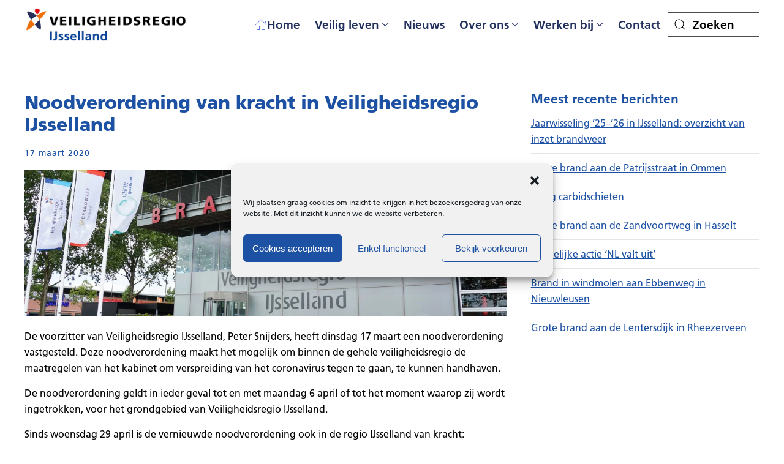

--- FILE ---
content_type: text/html; charset=UTF-8
request_url: https://www.vrijsselland.nl/noodverordening-van-kracht-in-veiligheidsregio-ijsselland/
body_size: 17051
content:
<!DOCTYPE html>
<html lang="nl-NL">
    <head>
        <meta charset="UTF-8">
        <meta name="viewport" content="width=device-width, initial-scale=1">
        <link rel="icon" href="/wp-content/uploads/2023/08/touch-icon.png" sizes="any">
                <link rel="apple-touch-icon" href="/wp-content/uploads/2023/08/touch-icon.png">
                <meta name='robots' content='index, follow, max-image-preview:large, max-snippet:-1, max-video-preview:-1' />
	<style>img:is([sizes="auto" i], [sizes^="auto," i]) { contain-intrinsic-size: 3000px 1500px }</style>
	
<!-- Google Tag Manager for WordPress by gtm4wp.com -->
<script data-cfasync="false" data-pagespeed-no-defer>
	var gtm4wp_datalayer_name = "dataLayer";
	var dataLayer = dataLayer || [];
</script>
<!-- End Google Tag Manager for WordPress by gtm4wp.com -->
	<!-- This site is optimized with the Yoast SEO Premium plugin v25.8 (Yoast SEO v26.7) - https://yoast.com/wordpress/plugins/seo/ -->
	<title>Noodverordening van kracht in Veiligheidsregio IJsselland - Veiligheidsregio IJsselland Homepage</title>
	<meta name="description" content="De voorzitter van Veiligheidsregio IJsselland, Peter Snijders, heeft dinsdag 17 maart een noodverordening vastgesteld." />
	<link rel="canonical" href="https://www.vrijsselland.nl/noodverordening-van-kracht-in-veiligheidsregio-ijsselland/" />
	<meta property="og:locale" content="nl_NL" />
	<meta property="og:type" content="article" />
	<meta property="og:title" content="Noodverordening van kracht in Veiligheidsregio IJsselland" />
	<meta property="og:description" content="De voorzitter van Veiligheidsregio IJsselland, Peter Snijders, heeft dinsdag 17 maart een noodverordening vastgesteld. Deze noodverordening maakt het mogelijk om binnen de gehele veiligheidsregio de maatregelen van het kabinet om verspreiding van het coronavirus tegen te gaan, te kunnen handhaven." />
	<meta property="og:url" content="https://www.vrijsselland.nl/noodverordening-van-kracht-in-veiligheidsregio-ijsselland/" />
	<meta property="og:site_name" content="Veiligheidsregio IJsselland Homepage" />
	<meta property="article:publisher" content="https://www.facebook.com/VRIJsselland/" />
	<meta property="article:published_time" content="2020-03-17T12:56:13+00:00" />
	<meta property="article:modified_time" content="2020-11-19T14:33:28+00:00" />
	<meta property="og:image" content="https://www.vrijsselland.nl/wp-content/uploads/2017/12/Veiligheids-regio-IJsselland.jpg" />
	<meta property="og:image:width" content="1980" />
	<meta property="og:image:height" content="600" />
	<meta property="og:image:type" content="image/jpeg" />
	<meta name="author" content="Laura Burgman" />
	<meta name="twitter:card" content="summary_large_image" />
	<meta name="twitter:description" content="De voorzitter van Veiligheidsregio IJsselland, Peter Snijders, heeft dinsdag 17 maart een noodverordening vastgesteld. Deze noodverordening maakt het" />
	<meta name="twitter:creator" content="@VRIJsselland" />
	<meta name="twitter:site" content="@VRIJsselland" />
	<meta name="twitter:label1" content="Geschreven door" />
	<meta name="twitter:data1" content="Laura Burgman" />
	<meta name="twitter:label2" content="Geschatte leestijd" />
	<meta name="twitter:data2" content="1 minuut" />
	<script type="application/ld+json" class="yoast-schema-graph">{"@context":"https://schema.org","@graph":[{"@type":"Article","@id":"https://www.vrijsselland.nl/noodverordening-van-kracht-in-veiligheidsregio-ijsselland/#article","isPartOf":{"@id":"https://www.vrijsselland.nl/noodverordening-van-kracht-in-veiligheidsregio-ijsselland/"},"author":{"name":"Laura Burgman","@id":"https://www.vrijsselland.nl/#/schema/person/abf601d44cdff2dc2b871d0f347e38dd"},"headline":"Noodverordening van kracht in Veiligheidsregio IJsselland","datePublished":"2020-03-17T12:56:13+00:00","dateModified":"2020-11-19T14:33:28+00:00","mainEntityOfPage":{"@id":"https://www.vrijsselland.nl/noodverordening-van-kracht-in-veiligheidsregio-ijsselland/"},"wordCount":108,"image":{"@id":"https://www.vrijsselland.nl/noodverordening-van-kracht-in-veiligheidsregio-ijsselland/#primaryimage"},"thumbnailUrl":"https://www.vrijsselland.nl/wp-content/uploads/2017/12/Veiligheids-regio-IJsselland.jpg","keywords":["Brandweer","GHOR","Veiligheidsregio"],"articleSection":["Actualiteit","COVID-19"],"inLanguage":"nl-NL"},{"@type":"WebPage","@id":"https://www.vrijsselland.nl/noodverordening-van-kracht-in-veiligheidsregio-ijsselland/","url":"https://www.vrijsselland.nl/noodverordening-van-kracht-in-veiligheidsregio-ijsselland/","name":"Noodverordening van kracht in Veiligheidsregio IJsselland - Veiligheidsregio IJsselland Homepage","isPartOf":{"@id":"https://www.vrijsselland.nl/#website"},"primaryImageOfPage":{"@id":"https://www.vrijsselland.nl/noodverordening-van-kracht-in-veiligheidsregio-ijsselland/#primaryimage"},"image":{"@id":"https://www.vrijsselland.nl/noodverordening-van-kracht-in-veiligheidsregio-ijsselland/#primaryimage"},"thumbnailUrl":"https://www.vrijsselland.nl/wp-content/uploads/2017/12/Veiligheids-regio-IJsselland.jpg","datePublished":"2020-03-17T12:56:13+00:00","dateModified":"2020-11-19T14:33:28+00:00","author":{"@id":"https://www.vrijsselland.nl/#/schema/person/abf601d44cdff2dc2b871d0f347e38dd"},"description":"De voorzitter van Veiligheidsregio IJsselland, Peter Snijders, heeft dinsdag 17 maart een noodverordening vastgesteld.","breadcrumb":{"@id":"https://www.vrijsselland.nl/noodverordening-van-kracht-in-veiligheidsregio-ijsselland/#breadcrumb"},"inLanguage":"nl-NL","potentialAction":[{"@type":"ReadAction","target":["https://www.vrijsselland.nl/noodverordening-van-kracht-in-veiligheidsregio-ijsselland/"]}]},{"@type":"ImageObject","inLanguage":"nl-NL","@id":"https://www.vrijsselland.nl/noodverordening-van-kracht-in-veiligheidsregio-ijsselland/#primaryimage","url":"https://www.vrijsselland.nl/wp-content/uploads/2017/12/Veiligheids-regio-IJsselland.jpg","contentUrl":"https://www.vrijsselland.nl/wp-content/uploads/2017/12/Veiligheids-regio-IJsselland.jpg","width":1980,"height":600,"caption":"kant"},{"@type":"BreadcrumbList","@id":"https://www.vrijsselland.nl/noodverordening-van-kracht-in-veiligheidsregio-ijsselland/#breadcrumb","itemListElement":[{"@type":"ListItem","position":1,"name":"Home","item":"https://www.vrijsselland.nl/"},{"@type":"ListItem","position":2,"name":"Noodverordening van kracht in Veiligheidsregio IJsselland"}]},{"@type":"WebSite","@id":"https://www.vrijsselland.nl/#website","url":"https://www.vrijsselland.nl/","name":"Veiligheidsregio IJsselland","description":"","potentialAction":[{"@type":"SearchAction","target":{"@type":"EntryPoint","urlTemplate":"https://www.vrijsselland.nl/?s={search_term_string}"},"query-input":{"@type":"PropertyValueSpecification","valueRequired":true,"valueName":"search_term_string"}}],"inLanguage":"nl-NL"},{"@type":"Person","@id":"https://www.vrijsselland.nl/#/schema/person/abf601d44cdff2dc2b871d0f347e38dd","name":"Laura Burgman","image":{"@type":"ImageObject","inLanguage":"nl-NL","@id":"https://www.vrijsselland.nl/#/schema/person/image/","url":"https://secure.gravatar.com/avatar/72c4e26cb4f7b8123f0c607bbce3ce1dab8cc42289f63e3597eb47b862db4d53?s=96&d=mm&r=g","contentUrl":"https://secure.gravatar.com/avatar/72c4e26cb4f7b8123f0c607bbce3ce1dab8cc42289f63e3597eb47b862db4d53?s=96&d=mm&r=g","caption":"Laura Burgman"},"url":"https://www.vrijsselland.nl/author/laura/"}]}</script>
	<!-- / Yoast SEO Premium plugin. -->


<link rel='dns-prefetch' href='//www.googletagmanager.com' />
<link rel='dns-prefetch' href='//stats.wp.com' />
<link rel='dns-prefetch' href='//v0.wordpress.com' />

<link rel="alternate" type="application/rss+xml" title="Veiligheidsregio IJsselland Homepage &raquo; feed" href="https://www.vrijsselland.nl/feed/" />
<link rel="alternate" type="application/rss+xml" title="Veiligheidsregio IJsselland Homepage &raquo; reacties feed" href="https://www.vrijsselland.nl/comments/feed/" />
<style id='wp-emoji-styles-inline-css' type='text/css'>

	img.wp-smiley, img.emoji {
		display: inline !important;
		border: none !important;
		box-shadow: none !important;
		height: 1em !important;
		width: 1em !important;
		margin: 0 0.07em !important;
		vertical-align: -0.1em !important;
		background: none !important;
		padding: 0 !important;
	}
</style>
<link rel='stylesheet' id='wp-block-library-css' href='https://www.vrijsselland.nl/wp-includes/css/dist/block-library/style.min.css?ver=a80a714b3ab6e1c13f52d0acc3ed170f' type='text/css' media='all' />
<style id='classic-theme-styles-inline-css' type='text/css'>
/*! This file is auto-generated */
.wp-block-button__link{color:#fff;background-color:#32373c;border-radius:9999px;box-shadow:none;text-decoration:none;padding:calc(.667em + 2px) calc(1.333em + 2px);font-size:1.125em}.wp-block-file__button{background:#32373c;color:#fff;text-decoration:none}
</style>
<link rel='stylesheet' id='mediaelement-css' href='https://www.vrijsselland.nl/wp-includes/js/mediaelement/mediaelementplayer-legacy.min.css?ver=4.2.17' type='text/css' media='all' />
<link rel='stylesheet' id='wp-mediaelement-css' href='https://www.vrijsselland.nl/wp-includes/js/mediaelement/wp-mediaelement.min.css?ver=a80a714b3ab6e1c13f52d0acc3ed170f' type='text/css' media='all' />
<style id='jetpack-sharing-buttons-style-inline-css' type='text/css'>
.jetpack-sharing-buttons__services-list{display:flex;flex-direction:row;flex-wrap:wrap;gap:0;list-style-type:none;margin:5px;padding:0}.jetpack-sharing-buttons__services-list.has-small-icon-size{font-size:12px}.jetpack-sharing-buttons__services-list.has-normal-icon-size{font-size:16px}.jetpack-sharing-buttons__services-list.has-large-icon-size{font-size:24px}.jetpack-sharing-buttons__services-list.has-huge-icon-size{font-size:36px}@media print{.jetpack-sharing-buttons__services-list{display:none!important}}.editor-styles-wrapper .wp-block-jetpack-sharing-buttons{gap:0;padding-inline-start:0}ul.jetpack-sharing-buttons__services-list.has-background{padding:1.25em 2.375em}
</style>
<style id='global-styles-inline-css' type='text/css'>
:root{--wp--preset--aspect-ratio--square: 1;--wp--preset--aspect-ratio--4-3: 4/3;--wp--preset--aspect-ratio--3-4: 3/4;--wp--preset--aspect-ratio--3-2: 3/2;--wp--preset--aspect-ratio--2-3: 2/3;--wp--preset--aspect-ratio--16-9: 16/9;--wp--preset--aspect-ratio--9-16: 9/16;--wp--preset--color--black: #000000;--wp--preset--color--cyan-bluish-gray: #abb8c3;--wp--preset--color--white: #ffffff;--wp--preset--color--pale-pink: #f78da7;--wp--preset--color--vivid-red: #cf2e2e;--wp--preset--color--luminous-vivid-orange: #ff6900;--wp--preset--color--luminous-vivid-amber: #fcb900;--wp--preset--color--light-green-cyan: #7bdcb5;--wp--preset--color--vivid-green-cyan: #00d084;--wp--preset--color--pale-cyan-blue: #8ed1fc;--wp--preset--color--vivid-cyan-blue: #0693e3;--wp--preset--color--vivid-purple: #9b51e0;--wp--preset--gradient--vivid-cyan-blue-to-vivid-purple: linear-gradient(135deg,rgba(6,147,227,1) 0%,rgb(155,81,224) 100%);--wp--preset--gradient--light-green-cyan-to-vivid-green-cyan: linear-gradient(135deg,rgb(122,220,180) 0%,rgb(0,208,130) 100%);--wp--preset--gradient--luminous-vivid-amber-to-luminous-vivid-orange: linear-gradient(135deg,rgba(252,185,0,1) 0%,rgba(255,105,0,1) 100%);--wp--preset--gradient--luminous-vivid-orange-to-vivid-red: linear-gradient(135deg,rgba(255,105,0,1) 0%,rgb(207,46,46) 100%);--wp--preset--gradient--very-light-gray-to-cyan-bluish-gray: linear-gradient(135deg,rgb(238,238,238) 0%,rgb(169,184,195) 100%);--wp--preset--gradient--cool-to-warm-spectrum: linear-gradient(135deg,rgb(74,234,220) 0%,rgb(151,120,209) 20%,rgb(207,42,186) 40%,rgb(238,44,130) 60%,rgb(251,105,98) 80%,rgb(254,248,76) 100%);--wp--preset--gradient--blush-light-purple: linear-gradient(135deg,rgb(255,206,236) 0%,rgb(152,150,240) 100%);--wp--preset--gradient--blush-bordeaux: linear-gradient(135deg,rgb(254,205,165) 0%,rgb(254,45,45) 50%,rgb(107,0,62) 100%);--wp--preset--gradient--luminous-dusk: linear-gradient(135deg,rgb(255,203,112) 0%,rgb(199,81,192) 50%,rgb(65,88,208) 100%);--wp--preset--gradient--pale-ocean: linear-gradient(135deg,rgb(255,245,203) 0%,rgb(182,227,212) 50%,rgb(51,167,181) 100%);--wp--preset--gradient--electric-grass: linear-gradient(135deg,rgb(202,248,128) 0%,rgb(113,206,126) 100%);--wp--preset--gradient--midnight: linear-gradient(135deg,rgb(2,3,129) 0%,rgb(40,116,252) 100%);--wp--preset--font-size--small: 13px;--wp--preset--font-size--medium: 20px;--wp--preset--font-size--large: 36px;--wp--preset--font-size--x-large: 42px;--wp--preset--spacing--20: 0.44rem;--wp--preset--spacing--30: 0.67rem;--wp--preset--spacing--40: 1rem;--wp--preset--spacing--50: 1.5rem;--wp--preset--spacing--60: 2.25rem;--wp--preset--spacing--70: 3.38rem;--wp--preset--spacing--80: 5.06rem;--wp--preset--shadow--natural: 6px 6px 9px rgba(0, 0, 0, 0.2);--wp--preset--shadow--deep: 12px 12px 50px rgba(0, 0, 0, 0.4);--wp--preset--shadow--sharp: 6px 6px 0px rgba(0, 0, 0, 0.2);--wp--preset--shadow--outlined: 6px 6px 0px -3px rgba(255, 255, 255, 1), 6px 6px rgba(0, 0, 0, 1);--wp--preset--shadow--crisp: 6px 6px 0px rgba(0, 0, 0, 1);}:where(.is-layout-flex){gap: 0.5em;}:where(.is-layout-grid){gap: 0.5em;}body .is-layout-flex{display: flex;}.is-layout-flex{flex-wrap: wrap;align-items: center;}.is-layout-flex > :is(*, div){margin: 0;}body .is-layout-grid{display: grid;}.is-layout-grid > :is(*, div){margin: 0;}:where(.wp-block-columns.is-layout-flex){gap: 2em;}:where(.wp-block-columns.is-layout-grid){gap: 2em;}:where(.wp-block-post-template.is-layout-flex){gap: 1.25em;}:where(.wp-block-post-template.is-layout-grid){gap: 1.25em;}.has-black-color{color: var(--wp--preset--color--black) !important;}.has-cyan-bluish-gray-color{color: var(--wp--preset--color--cyan-bluish-gray) !important;}.has-white-color{color: var(--wp--preset--color--white) !important;}.has-pale-pink-color{color: var(--wp--preset--color--pale-pink) !important;}.has-vivid-red-color{color: var(--wp--preset--color--vivid-red) !important;}.has-luminous-vivid-orange-color{color: var(--wp--preset--color--luminous-vivid-orange) !important;}.has-luminous-vivid-amber-color{color: var(--wp--preset--color--luminous-vivid-amber) !important;}.has-light-green-cyan-color{color: var(--wp--preset--color--light-green-cyan) !important;}.has-vivid-green-cyan-color{color: var(--wp--preset--color--vivid-green-cyan) !important;}.has-pale-cyan-blue-color{color: var(--wp--preset--color--pale-cyan-blue) !important;}.has-vivid-cyan-blue-color{color: var(--wp--preset--color--vivid-cyan-blue) !important;}.has-vivid-purple-color{color: var(--wp--preset--color--vivid-purple) !important;}.has-black-background-color{background-color: var(--wp--preset--color--black) !important;}.has-cyan-bluish-gray-background-color{background-color: var(--wp--preset--color--cyan-bluish-gray) !important;}.has-white-background-color{background-color: var(--wp--preset--color--white) !important;}.has-pale-pink-background-color{background-color: var(--wp--preset--color--pale-pink) !important;}.has-vivid-red-background-color{background-color: var(--wp--preset--color--vivid-red) !important;}.has-luminous-vivid-orange-background-color{background-color: var(--wp--preset--color--luminous-vivid-orange) !important;}.has-luminous-vivid-amber-background-color{background-color: var(--wp--preset--color--luminous-vivid-amber) !important;}.has-light-green-cyan-background-color{background-color: var(--wp--preset--color--light-green-cyan) !important;}.has-vivid-green-cyan-background-color{background-color: var(--wp--preset--color--vivid-green-cyan) !important;}.has-pale-cyan-blue-background-color{background-color: var(--wp--preset--color--pale-cyan-blue) !important;}.has-vivid-cyan-blue-background-color{background-color: var(--wp--preset--color--vivid-cyan-blue) !important;}.has-vivid-purple-background-color{background-color: var(--wp--preset--color--vivid-purple) !important;}.has-black-border-color{border-color: var(--wp--preset--color--black) !important;}.has-cyan-bluish-gray-border-color{border-color: var(--wp--preset--color--cyan-bluish-gray) !important;}.has-white-border-color{border-color: var(--wp--preset--color--white) !important;}.has-pale-pink-border-color{border-color: var(--wp--preset--color--pale-pink) !important;}.has-vivid-red-border-color{border-color: var(--wp--preset--color--vivid-red) !important;}.has-luminous-vivid-orange-border-color{border-color: var(--wp--preset--color--luminous-vivid-orange) !important;}.has-luminous-vivid-amber-border-color{border-color: var(--wp--preset--color--luminous-vivid-amber) !important;}.has-light-green-cyan-border-color{border-color: var(--wp--preset--color--light-green-cyan) !important;}.has-vivid-green-cyan-border-color{border-color: var(--wp--preset--color--vivid-green-cyan) !important;}.has-pale-cyan-blue-border-color{border-color: var(--wp--preset--color--pale-cyan-blue) !important;}.has-vivid-cyan-blue-border-color{border-color: var(--wp--preset--color--vivid-cyan-blue) !important;}.has-vivid-purple-border-color{border-color: var(--wp--preset--color--vivid-purple) !important;}.has-vivid-cyan-blue-to-vivid-purple-gradient-background{background: var(--wp--preset--gradient--vivid-cyan-blue-to-vivid-purple) !important;}.has-light-green-cyan-to-vivid-green-cyan-gradient-background{background: var(--wp--preset--gradient--light-green-cyan-to-vivid-green-cyan) !important;}.has-luminous-vivid-amber-to-luminous-vivid-orange-gradient-background{background: var(--wp--preset--gradient--luminous-vivid-amber-to-luminous-vivid-orange) !important;}.has-luminous-vivid-orange-to-vivid-red-gradient-background{background: var(--wp--preset--gradient--luminous-vivid-orange-to-vivid-red) !important;}.has-very-light-gray-to-cyan-bluish-gray-gradient-background{background: var(--wp--preset--gradient--very-light-gray-to-cyan-bluish-gray) !important;}.has-cool-to-warm-spectrum-gradient-background{background: var(--wp--preset--gradient--cool-to-warm-spectrum) !important;}.has-blush-light-purple-gradient-background{background: var(--wp--preset--gradient--blush-light-purple) !important;}.has-blush-bordeaux-gradient-background{background: var(--wp--preset--gradient--blush-bordeaux) !important;}.has-luminous-dusk-gradient-background{background: var(--wp--preset--gradient--luminous-dusk) !important;}.has-pale-ocean-gradient-background{background: var(--wp--preset--gradient--pale-ocean) !important;}.has-electric-grass-gradient-background{background: var(--wp--preset--gradient--electric-grass) !important;}.has-midnight-gradient-background{background: var(--wp--preset--gradient--midnight) !important;}.has-small-font-size{font-size: var(--wp--preset--font-size--small) !important;}.has-medium-font-size{font-size: var(--wp--preset--font-size--medium) !important;}.has-large-font-size{font-size: var(--wp--preset--font-size--large) !important;}.has-x-large-font-size{font-size: var(--wp--preset--font-size--x-large) !important;}
:where(.wp-block-post-template.is-layout-flex){gap: 1.25em;}:where(.wp-block-post-template.is-layout-grid){gap: 1.25em;}
:where(.wp-block-columns.is-layout-flex){gap: 2em;}:where(.wp-block-columns.is-layout-grid){gap: 2em;}
:root :where(.wp-block-pullquote){font-size: 1.5em;line-height: 1.6;}
</style>
<link rel='stylesheet' id='hr_office_vacancy_style-css' href='https://www.vrijsselland.nl/wp-content/plugins/hr_office_vacancy_listing/assets/css/hr_office_vacancy_style.css?ver=a80a714b3ab6e1c13f52d0acc3ed170f' type='text/css' media='all' />
<link rel='stylesheet' id='cmplz-general-css' href='https://www.vrijsselland.nl/wp-content/plugins/complianz-gdpr/assets/css/cookieblocker.min.css?ver=1753796436' type='text/css' media='all' />
<link rel='stylesheet' id='sharedaddy-css' href='https://www.vrijsselland.nl/wp-content/plugins/jetpack/modules/sharedaddy/sharing.css?ver=15.4' type='text/css' media='all' />
<link rel='stylesheet' id='social-logos-css' href='https://www.vrijsselland.nl/wp-content/plugins/jetpack/_inc/social-logos/social-logos.min.css?ver=15.4' type='text/css' media='all' />
<link href="https://www.vrijsselland.nl/wp-content/themes/yootheme-frutiger/css/theme.1.css?ver=1710160683" rel="stylesheet">
<link href="https://www.vrijsselland.nl/wp-content/themes/yootheme-frutiger/css/custom.css?ver=4.3.6" rel="stylesheet">
<script type="text/javascript" src="https://www.vrijsselland.nl/wp-includes/js/jquery/jquery.min.js?ver=3.7.1" id="jquery-core-js"></script>
<script type="text/javascript" src="https://www.vrijsselland.nl/wp-includes/js/jquery/jquery-migrate.min.js?ver=3.4.1" id="jquery-migrate-js"></script>

<!-- Google tag (gtag.js) snippet toegevoegd door Site Kit -->
<!-- Google Analytics snippet toegevoegd door Site Kit -->
<script type="text/javascript" src="https://www.googletagmanager.com/gtag/js?id=G-CCSESPYFQG" id="google_gtagjs-js" async></script>
<script type="text/javascript" id="google_gtagjs-js-after">
/* <![CDATA[ */
window.dataLayer = window.dataLayer || [];function gtag(){dataLayer.push(arguments);}
gtag("set","linker",{"domains":["www.vrijsselland.nl"]});
gtag("js", new Date());
gtag("set", "developer_id.dZTNiMT", true);
gtag("config", "G-CCSESPYFQG");
 window._googlesitekit = window._googlesitekit || {}; window._googlesitekit.throttledEvents = []; window._googlesitekit.gtagEvent = (name, data) => { var key = JSON.stringify( { name, data } ); if ( !! window._googlesitekit.throttledEvents[ key ] ) { return; } window._googlesitekit.throttledEvents[ key ] = true; setTimeout( () => { delete window._googlesitekit.throttledEvents[ key ]; }, 5 ); gtag( "event", name, { ...data, event_source: "site-kit" } ); }; 
/* ]]> */
</script>
<link rel="https://api.w.org/" href="https://www.vrijsselland.nl/wp-json/" /><link rel="alternate" title="JSON" type="application/json" href="https://www.vrijsselland.nl/wp-json/wp/v2/posts/6017" /><link rel="alternate" title="oEmbed (JSON)" type="application/json+oembed" href="https://www.vrijsselland.nl/wp-json/oembed/1.0/embed?url=https%3A%2F%2Fwww.vrijsselland.nl%2Fnoodverordening-van-kracht-in-veiligheidsregio-ijsselland%2F" />
<link rel="alternate" title="oEmbed (XML)" type="text/xml+oembed" href="https://www.vrijsselland.nl/wp-json/oembed/1.0/embed?url=https%3A%2F%2Fwww.vrijsselland.nl%2Fnoodverordening-van-kracht-in-veiligheidsregio-ijsselland%2F&#038;format=xml" />

		<!-- GA Google Analytics @ https://m0n.co/ga -->
		<script type="text/plain" data-service="google-analytics" data-category="statistics">
			(function(i,s,o,g,r,a,m){i['GoogleAnalyticsObject']=r;i[r]=i[r]||function(){
			(i[r].q=i[r].q||[]).push(arguments)},i[r].l=1*new Date();a=s.createElement(o),
			m=s.getElementsByTagName(o)[0];a.async=1;a.src=g;m.parentNode.insertBefore(a,m)
			})(window,document,'script','https://www.google-analytics.com/analytics.js','ga');
			ga('create', 'UA-84195230-1', 'auto');
			ga('set', 'anonymizeIp', true);
			ga('send', 'pageview');
		</script>

	<meta name="generator" content="Site Kit by Google 1.170.0" />	<style>img#wpstats{display:none}</style>
					<style>.cmplz-hidden {
					display: none !important;
				}</style>
<!-- Google Tag Manager for WordPress by gtm4wp.com -->
<!-- GTM Container placement set to footer -->
<script data-cfasync="false" data-pagespeed-no-defer>
	var dataLayer_content = {"pagePostType":"post","pagePostType2":"single-post","pageCategory":["actualiteit","covid-19"],"pageAttributes":["brandweer","ghor","veiligheidsregio"],"pagePostAuthor":"Laura Burgman"};
	dataLayer.push( dataLayer_content );
</script>
<script data-cfasync="false" data-pagespeed-no-defer>
(function(w,d,s,l,i){w[l]=w[l]||[];w[l].push({'gtm.start':
new Date().getTime(),event:'gtm.js'});var f=d.getElementsByTagName(s)[0],
j=d.createElement(s),dl=l!='dataLayer'?'&l='+l:'';j.async=true;j.src=
'//www.googletagmanager.com/gtm.js?id='+i+dl;f.parentNode.insertBefore(j,f);
})(window,document,'script','dataLayer','GTM-5Q5WQ8W');
</script>
<!-- End Google Tag Manager for WordPress by gtm4wp.com -->
		<script type="text/plain" data-service="hotjar" data-category="marketing">
		(function(h,o,t,j,a,r){
			h.hj=h.hj||function(){(h.hj.q=h.hj.q||[]).push(arguments)};
			h._hjSettings={hjid:1938138,hjsv:5};
			a=o.getElementsByTagName('head')[0];
			r=o.createElement('script');r.async=1;
			r.src=t+h._hjSettings.hjid+j+h._hjSettings.hjsv;
			a.appendChild(r);
		})(window,document,'//static.hotjar.com/c/hotjar-','.js?sv=');
		</script>
		<script src="https://www.vrijsselland.nl/wp-content/themes/yootheme/packages/theme-analytics/app/analytics.min.js?ver=4.3.6" defer></script>
<script src="https://www.vrijsselland.nl/wp-content/themes/yootheme/vendor/assets/uikit/dist/js/uikit.min.js?ver=4.3.6"></script>
<script src="https://www.vrijsselland.nl/wp-content/themes/yootheme/vendor/assets/uikit/dist/js/uikit-icons-fuse.min.js?ver=4.3.6"></script>
<script src="https://www.vrijsselland.nl/wp-content/themes/yootheme/js/theme.js?ver=4.3.6"></script>
<script>window.yootheme ||= {}; var $theme = yootheme.theme = {"i18n":{"close":{"label":"Close"},"totop":{"label":"Back to top"},"marker":{"label":"Open"},"navbarToggleIcon":{"label":"Open menu"},"paginationPrevious":{"label":"Previous page"},"paginationNext":{"label":"Next page"},"searchIcon":{"toggle":"Open Search","submit":"Submit Search"},"slider":{"next":"Next slide","previous":"Previous slide","slideX":"Slide %s","slideLabel":"%s of %s"},"slideshow":{"next":"Next slide","previous":"Previous slide","slideX":"Slide %s","slideLabel":"%s of %s"},"lightboxPanel":{"next":"Next slide","previous":"Previous slide","slideLabel":"%s of %s","close":"Close"}},"google_analytics":"UA-31953319-4","google_analytics_anonymize":"1"};</script>
<script>// code voor volgende en vorige
document.addEventListener('DOMContentLoaded', function () {
  const next = 'Volgende pagina';
  const previous = 'Vorige pagina';
  const divElements = document.querySelectorAll(
    '.uk-pagination'
  );
  divElements.forEach((divElement) => {
    const linkElements = divElement.querySelectorAll('a');
    linkElements.forEach((linkElement) => {
      const ariaLabel = linkElement.getAttribute('aria-label');
      if (ariaLabel === 'Next page') {
        linkElement.setAttribute('aria-label', next);
      } else if (ariaLabel === 'Previous page') {
        linkElement.setAttribute('aria-label', previous);
      }
    });
  });
});
// Aria Pressed attribuut toevoegen
document.addEventListener("DOMContentLoaded", function() {
    const emptyLinks = document.querySelectorAll('a[href=""]');

    emptyLinks.forEach(link => {
        updateAriaPressed(link);

        const observer = new MutationObserver(mutations => {
            mutations.forEach(mutation => {
                if (mutation.attributeName === 'class') {
                    updateAriaPressed(link);
                }
            });
        });

        observer.observe(link.parentElement, {
            attributes: true
        });
    });

    function updateAriaPressed(link) {
        const isActive = link.parentElement.classList.contains('uk-active');
        link.setAttribute('aria-pressed', isActive ? 'true' : 'false');
    }
});
// ALT wordt herhaald op de modale versie van afbeelding
document.addEventListener("DOMContentLoaded", function () {
  const linkElements = document.querySelectorAll("a[href^='#']");
  linkElements.forEach((linkElement) => {
    const hrefValue = linkElement.getAttribute("href").substring(1);
    const divElement = document.getElementById(hrefValue);
    if (divElement) {
      const imgElementInLink = linkElement.querySelector("img");
      const imgElementInDiv = divElement.querySelector("img");
      if (imgElementInLink && imgElementInDiv) {
        const altValue = imgElementInLink.getAttribute("alt");
        imgElementInDiv.setAttribute("alt", altValue);
      }
    }
  });
});</script><link rel="icon" href="/wp-content/uploads/2023/08/touch-icon.png" sizes="any">
<link rel="apple-touch-icon" href="/wp-content/uploads/2023/08/touch-icon.png">
    <meta name="generator" content="WP Rocket 3.19.3" data-wpr-features="wpr_desktop" /></head>
    <body data-rsssl=1 data-cmplz=1 class="wp-singular post-template-default single single-post postid-6017 single-format-standard wp-theme-yootheme wp-child-theme-yootheme-frutiger ">
        
        <div data-rocket-location-hash="f16e700f90a200cefc576ea95686d271" class="uk-hidden-visually uk-notification uk-notification-top-left uk-width-auto">
            <div data-rocket-location-hash="a4ebbd40bcd989087f1b4682dad55de7" class="uk-notification-message">
                <a href="#tm-main">Door naar de hoofd inhoud</a>
            </div>
        </div>
    
        
        
        <div data-rocket-location-hash="9c887d8582b3ecf05a1229bf9ed593ac" class="tm-page">

                        


<header data-rocket-location-hash="e909d893bfba1754346e3536380ce8b4" class="tm-header-mobile uk-hidden@m">


    
        <div data-rocket-location-hash="597990a0acf3d13109f7ee09adfe6a6a" class="uk-navbar-container">

            <div class="uk-container uk-container-expand">
                <nav class="uk-navbar" uk-navbar="{&quot;align&quot;:&quot;left&quot;,&quot;container&quot;:&quot;.tm-header-mobile&quot;,&quot;boundary&quot;:&quot;.tm-header-mobile .uk-navbar-container&quot;}">

                                        <div class="uk-navbar-left">

                                                    <a href="https://www.vrijsselland.nl/" title="Terug naar homepage" class="uk-logo uk-navbar-item">
    <picture>
<source type="image/webp" srcset="/wp-content/themes/yootheme/cache/46/Logo_Veiligheidsregio-46dd258d.webp 150w, /wp-content/themes/yootheme/cache/bd/Logo_Veiligheidsregio-bd54f32e.webp 300w" sizes="(min-width: 150px) 150px">
<img alt="Veiligheidsregio IJsselland homepage" loading="eager" src="/wp-content/themes/yootheme/cache/45/Logo_Veiligheidsregio-45e18b05.png" width="150" height="34">
</picture></a>                        
                        
                    </div>
                    
                    
                                        <div class="uk-navbar-right">

                                                    <a uk-toggle href="#tm-dialog-mobile" class="uk-navbar-toggle">

        
        <div uk-navbar-toggle-icon></div>

                <span class="uk-margin-small-left uk-text-middle">Menu</span>
        
    </a>                        
                        
                    </div>
                    
                </nav>
            </div>

        </div>

    



        <div data-rocket-location-hash="353a5602ef414d46308b5d0c6a6b8e83" id="tm-dialog-mobile" uk-offcanvas="container: true; overlay: true" mode="reveal">
        <div class="uk-offcanvas-bar uk-flex uk-flex-column">

                        <button class="uk-offcanvas-close uk-close-large" type="button" uk-close uk-toggle="cls: uk-close-large; mode: media; media: @s"></button>
            
                        <div class="uk-margin-auto-bottom">
                
<div class="uk-grid uk-child-width-1-1" uk-grid>    <div>
<div class="uk-panel widget widget_nav_menu" id="nav_menu-5">

    
    
<ul class="uk-nav uk-nav-default uk-nav-accordion" uk-nav="targets: &gt; .js-accordion">
    
	<li class="uitzetten-bij-event menu-item menu-item-type-custom menu-item-object-custom menu-item-home"><a href="https://www.vrijsselland.nl/"> <span title="Naar de homepage" uk-icon="icon: home"></span> Home</a></li>
	<li class="menu-item menu-item-type-custom menu-item-object-custom menu-item-has-children js-accordion uk-parent"><a href> Veilig leven <span uk-nav-parent-icon></span></a>
	<ul class="uk-nav-sub">

		<li class="menu-item menu-item-type-custom menu-item-object-custom menu-item-has-children uk-parent"><a> Thema's</a>
		<ul>

			<li class="menu-item menu-item-type-post_type menu-item-object-page"><a href="https://www.vrijsselland.nl/besmettelijke-dierziekten/"> Besmettelijke dierziekten</a></li>
			<li class="menu-item menu-item-type-post_type menu-item-object-page"><a href="https://www.vrijsselland.nl/brand/"> Brand</a></li>
			<li class="menu-item menu-item-type-post_type menu-item-object-page"><a href="https://www.vrijsselland.nl/cyber/"> Cyber(on)veiligheid</a></li>
			<li class="menu-item menu-item-type-post_type menu-item-object-page"><a href="https://www.vrijsselland.nl/extreem-weer/"> Extreem weer</a></li>
			<li class="menu-item menu-item-type-post_type menu-item-object-page"><a href="https://www.vrijsselland.nl/gevaarlijke-stoffen/"> Gevaarlijke stoffen</a></li>
			<li class="menu-item menu-item-type-post_type menu-item-object-page"><a href="https://www.vrijsselland.nl/kwetsbare-personen/"> Kwetsbare personen</a></li>
			<li class="menu-item menu-item-type-post_type menu-item-object-page"><a href="https://www.vrijsselland.nl/nepnieuws/"> Nepnieuws</a></li>
			<li class="menu-item menu-item-type-post_type menu-item-object-page"><a href="https://www.vrijsselland.nl/oekraine/"> Opvang vluchtelingen</a></li>
			<li class="menu-item menu-item-type-post_type menu-item-object-page"><a href="https://www.vrijsselland.nl/overstroming/"> Overstroming</a></li>
			<li class="menu-item menu-item-type-post_type menu-item-object-page"><a href="https://www.vrijsselland.nl/paniek-en-rellen/"> Paniek en rellen</a></li>
			<li class="menu-item menu-item-type-post_type menu-item-object-page"><a href="https://www.vrijsselland.nl/pleziervaart/"> Pleziervaart</a></li>
			<li class="menu-item menu-item-type-post_type menu-item-object-page"><a href="https://www.vrijsselland.nl/stralingsincidenten/"> Stralingsincidenten</a></li>
			<li class="menu-item menu-item-type-post_type menu-item-object-page"><a href="https://www.vrijsselland.nl/stroomuitval-2/"> Stroomuitval</a></li>
			<li class="menu-item menu-item-type-post_type menu-item-object-page"><a href="https://www.vrijsselland.nl/terrorisme/"> Terrorisme</a></li>
			<li class="menu-item menu-item-type-post_type menu-item-object-page"><a href="https://www.vrijsselland.nl/uitval-drinkwater/"> Uitval van drinkwater</a></li>
			<li class="menu-item menu-item-type-post_type menu-item-object-page"><a href="https://www.vrijsselland.nl/verkeersincidenten/"> Verkeersincidenten</a></li>
			<li class="menu-item menu-item-type-post_type menu-item-object-page"><a href="https://www.vrijsselland.nl/ziektegolf-2/"> Ziektegolf</a></li></ul></li>
		<li class="menu-item menu-item-type-custom menu-item-object-custom menu-item-has-children uk-parent"><a> Zelf aan de slag</a>
		<ul>

			<li class="menu-item menu-item-type-post_type menu-item-object-page"><a href="https://www.vrijsselland.nl/aed-en-hartslagnu/"> AED en HartslagNu</a></li>
			<li class="menu-item menu-item-type-post_type menu-item-object-page"><a href="https://www.vrijsselland.nl/bellen-naar-112-wat-doe-jij/"> Bellen naar 112</a></li>
			<li class="menu-item menu-item-type-post_type menu-item-object-page"><a href="https://www.vrijsselland.nl/evenementen/"> Evenementen organiseren</a></li>
			<li class="menu-item menu-item-type-post_type menu-item-object-page"><a href="https://www.vrijsselland.nl/noodpakket/"> Noodpakket</a></li>
			<li class="menu-item menu-item-type-post_type menu-item-object-page"><a href="https://www.vrijsselland.nl/maandelijks-alarm/"> Sirene en NL-Alert</a></li>
			<li class="menu-item menu-item-type-post_type menu-item-object-page"><a href="https://www.vrijsselland.nl/veilig-leven/vok/"> VOK</a></li>
			<li class="menu-item menu-item-type-post_type menu-item-object-page"><a href="https://www.vrijsselland.nl/vetveilig/"> #VetVeilig</a></li>
			<li class="menu-item menu-item-type-post_type menu-item-object-page"><a href="https://www.vrijsselland.nl/veiligewarmewinter/"> Veilige warme winter</a></li></ul></li></ul></li>
	<li class="menu-item menu-item-type-post_type menu-item-object-page"><a href="https://www.vrijsselland.nl/nieuws/"> Nieuws</a></li>
	<li class="menu-item menu-item-type-custom menu-item-object-custom menu-item-has-children js-accordion uk-parent"><a href> Over ons <span uk-nav-parent-icon></span></a>
	<ul class="uk-nav-sub">

		<li class="menu-item menu-item-type-custom menu-item-object-custom menu-item-has-children uk-parent"><a href> Organisatie</a>
		<ul>

			<li class="menu-item menu-item-type-post_type menu-item-object-page"><a href="https://www.vrijsselland.nl/over-veiligheidsregio-ijsselland/"> Veiligheidsregio IJsselland</a></li>
			<li class="menu-item menu-item-type-post_type menu-item-object-page"><a href="https://www.vrijsselland.nl/over-veiligheidsregio-ijsselland/brandweer/"> Brandweer</a></li>
			<li class="menu-item menu-item-type-post_type menu-item-object-page"><a href="https://www.vrijsselland.nl/over-veiligheidsregio-ijsselland/ghor/"> GHOR</a></li>
			<li class="menu-item menu-item-type-post_type menu-item-object-page"><a href="https://www.vrijsselland.nl/crisisbeheersing-en-rampenbestrijding/"> Crisisbeheersing en Rampenbestrijding</a></li>
			<li class="menu-item menu-item-type-post_type menu-item-object-page"><a href="https://www.vrijsselland.nl/over-veiligheidsregio-ijsselland/partners/"> Samenwerkingspartners</a></li></ul></li>
		<li class="menu-item menu-item-type-custom menu-item-object-custom menu-item-has-children uk-parent"><a> Bestuur en Beleid</a>
		<ul>

			<li class="menu-item menu-item-type-post_type menu-item-object-page"><a href="https://www.vrijsselland.nl/over-veiligheidsregio-ijsselland/documentatie/"> Documenten</a></li>
			<li class="menu-item menu-item-type-post_type menu-item-object-page"><a href="https://www.vrijsselland.nl/duurzame-organisatie/"> Duurzame organisatie</a></li>
			<li class="menu-item menu-item-type-post_type menu-item-object-page"><a href="https://www.vrijsselland.nl/over-veiligheidsregio-ijsselland/bestuursleden/"> Samenstelling</a></li>
			<li class="menu-item menu-item-type-post_type menu-item-object-page"><a href="https://www.vrijsselland.nl/over-veiligheidsregio-ijsselland/bestuur-vergaderstukken/"> Vergaderingen</a></li>
			<li class="menu-item menu-item-type-post_type menu-item-object-page"><a href="https://www.vrijsselland.nl/wet-open-overheid/"> Wet open overheid</a></li></ul></li></ul></li>
	<li class="menu-item menu-item-type-post_type menu-item-object-page menu-item-has-children uk-parent"><a href="https://www.vrijsselland.nl/vacatures/"> Werken bij <span uk-nav-parent-icon></span></a>
	<ul class="uk-nav-sub">

		<li class="menu-item menu-item-type-post_type menu-item-object-page"><a href="https://www.vrijsselland.nl/vacatures/"> Vacatures</a></li>
		<li class="menu-item menu-item-type-post_type menu-item-object-page"><a href="https://www.vrijsselland.nl/stage/"> Stage en onderzoek</a></li>
		<li class="menu-item menu-item-type-post_type menu-item-object-page"><a href="https://www.vrijsselland.nl/crisisfunctionaris/"> Crisisfunctionaris worden</a></li>
		<li class="menu-item menu-item-type-post_type menu-item-object-page"><a href="https://www.vrijsselland.nl/vacatures/brandweervrijwilliger/"> Brandweervrijwilliger worden</a></li>
		<li class="menu-item menu-item-type-post_type menu-item-object-page"><a href="https://www.vrijsselland.nl/arbeidsvoorwaarden/"> Arbeidsvoorwaarden</a></li></ul></li>
	<li class="menu-item menu-item-type-post_type menu-item-object-page"><a href="https://www.vrijsselland.nl/contact/"> Contact</a></li></ul>

</div>
</div>    <div>
<div class="uk-panel widget widget_search" id="search-7">

    
    

    <form id="search-0" action="https://www.vrijsselland.nl" method="get" role="search" class="uk-search uk-search-default uk-width-1-1"><span uk-search-icon></span><input name="s" placeholder="Zoeken" required aria-label="Zoeken" type="search" class="uk-search-input"></form>






</div>
</div></div>            </div>
            
            
        </div>
    </div>
    
    
    

</header>




<header data-rocket-location-hash="1efa9ba53b2007500135d050a02189d5" class="tm-header uk-visible@m">



        <div data-rocket-location-hash="65ad6aac001e71c0cf3bb8e7d3acd290" uk-sticky media="@m" cls-active="uk-navbar-sticky" sel-target=".uk-navbar-container">
    
        <div class="uk-navbar-container">

            <div class="uk-container">
                <nav class="uk-navbar" uk-navbar="{&quot;align&quot;:&quot;left&quot;,&quot;container&quot;:&quot;.tm-header &gt; [uk-sticky]&quot;,&quot;boundary&quot;:&quot;.tm-header .uk-navbar-container&quot;}">

                                        <div class="uk-navbar-left">

                                                    <a href="https://www.vrijsselland.nl/" title="Terug naar homepage" class="uk-logo uk-navbar-item">
    <picture>
<source type="image/webp" srcset="/wp-content/themes/yootheme/cache/97/Logo_Veiligheidsregio-97a14b8e.webp 266w, /wp-content/themes/yootheme/cache/a2/Logo_Veiligheidsregio-a23b4459.webp 355w" sizes="(min-width: 266px) 266px">
<img alt="Veiligheidsregio IJsselland homepage" loading="eager" src="/wp-content/themes/yootheme/cache/1d/Logo_Veiligheidsregio-1dedcf0c.png" width="266" height="60">
</picture></a>                        
                        
                        
                    </div>
                    
                    
                                        <div class="uk-navbar-right">

                                                    
<ul class="uk-navbar-nav">
    
	<li class="uitzetten-bij-event menu-item menu-item-type-custom menu-item-object-custom menu-item-home"><a href="https://www.vrijsselland.nl/"> <span title="Naar de homepage" uk-icon="icon: home"></span> Home</a></li>
	<li class="menu-item menu-item-type-custom menu-item-object-custom menu-item-has-children uk-parent"><a role="button"> Veilig leven <span uk-navbar-parent-icon></span></a>
	<div class="uk-navbar-dropdown uk-navbar-dropdown-width-2" mode="click" pos="bottom-left"><div class="uk-drop-grid uk-child-width-1-2" uk-grid><div><ul class="uk-nav uk-navbar-dropdown-nav">

		<li class="menu-item menu-item-type-custom menu-item-object-custom menu-item-has-children uk-parent"><a> Thema's <span uk-navbar-parent-icon></span></a>
		<ul class="uk-nav-sub">

			<li class="menu-item menu-item-type-post_type menu-item-object-page"><a href="https://www.vrijsselland.nl/besmettelijke-dierziekten/"> Besmettelijke dierziekten</a></li>
			<li class="menu-item menu-item-type-post_type menu-item-object-page"><a href="https://www.vrijsselland.nl/brand/"> Brand</a></li>
			<li class="menu-item menu-item-type-post_type menu-item-object-page"><a href="https://www.vrijsselland.nl/cyber/"> Cyber(on)veiligheid</a></li>
			<li class="menu-item menu-item-type-post_type menu-item-object-page"><a href="https://www.vrijsselland.nl/extreem-weer/"> Extreem weer</a></li>
			<li class="menu-item menu-item-type-post_type menu-item-object-page"><a href="https://www.vrijsselland.nl/gevaarlijke-stoffen/"> Gevaarlijke stoffen</a></li>
			<li class="menu-item menu-item-type-post_type menu-item-object-page"><a href="https://www.vrijsselland.nl/kwetsbare-personen/"> Kwetsbare personen</a></li>
			<li class="menu-item menu-item-type-post_type menu-item-object-page"><a href="https://www.vrijsselland.nl/nepnieuws/"> Nepnieuws</a></li>
			<li class="menu-item menu-item-type-post_type menu-item-object-page"><a href="https://www.vrijsselland.nl/oekraine/"> Opvang vluchtelingen</a></li>
			<li class="menu-item menu-item-type-post_type menu-item-object-page"><a href="https://www.vrijsselland.nl/overstroming/"> Overstroming</a></li>
			<li class="menu-item menu-item-type-post_type menu-item-object-page"><a href="https://www.vrijsselland.nl/paniek-en-rellen/"> Paniek en rellen</a></li>
			<li class="menu-item menu-item-type-post_type menu-item-object-page"><a href="https://www.vrijsselland.nl/pleziervaart/"> Pleziervaart</a></li>
			<li class="menu-item menu-item-type-post_type menu-item-object-page"><a href="https://www.vrijsselland.nl/stralingsincidenten/"> Stralingsincidenten</a></li>
			<li class="menu-item menu-item-type-post_type menu-item-object-page"><a href="https://www.vrijsselland.nl/stroomuitval-2/"> Stroomuitval</a></li>
			<li class="menu-item menu-item-type-post_type menu-item-object-page"><a href="https://www.vrijsselland.nl/terrorisme/"> Terrorisme</a></li>
			<li class="menu-item menu-item-type-post_type menu-item-object-page"><a href="https://www.vrijsselland.nl/uitval-drinkwater/"> Uitval van drinkwater</a></li>
			<li class="menu-item menu-item-type-post_type menu-item-object-page"><a href="https://www.vrijsselland.nl/verkeersincidenten/"> Verkeersincidenten</a></li>
			<li class="menu-item menu-item-type-post_type menu-item-object-page"><a href="https://www.vrijsselland.nl/ziektegolf-2/"> Ziektegolf</a></li></ul></li></ul></div><div><ul class="uk-nav uk-navbar-dropdown-nav">

		<li class="menu-item menu-item-type-custom menu-item-object-custom menu-item-has-children uk-parent"><a> Zelf aan de slag <span uk-navbar-parent-icon></span></a>
		<ul class="uk-nav-sub">

			<li class="menu-item menu-item-type-post_type menu-item-object-page"><a href="https://www.vrijsselland.nl/aed-en-hartslagnu/"> AED en HartslagNu</a></li>
			<li class="menu-item menu-item-type-post_type menu-item-object-page"><a href="https://www.vrijsselland.nl/bellen-naar-112-wat-doe-jij/"> Bellen naar 112</a></li>
			<li class="menu-item menu-item-type-post_type menu-item-object-page"><a href="https://www.vrijsselland.nl/evenementen/"> Evenementen organiseren</a></li>
			<li class="menu-item menu-item-type-post_type menu-item-object-page"><a href="https://www.vrijsselland.nl/noodpakket/"> Noodpakket</a></li>
			<li class="menu-item menu-item-type-post_type menu-item-object-page"><a href="https://www.vrijsselland.nl/maandelijks-alarm/"> Sirene en NL-Alert</a></li>
			<li class="menu-item menu-item-type-post_type menu-item-object-page"><a href="https://www.vrijsselland.nl/veilig-leven/vok/"> VOK</a></li>
			<li class="menu-item menu-item-type-post_type menu-item-object-page"><a href="https://www.vrijsselland.nl/vetveilig/"> #VetVeilig</a></li>
			<li class="menu-item menu-item-type-post_type menu-item-object-page"><a href="https://www.vrijsselland.nl/veiligewarmewinter/"> Veilige warme winter</a></li></ul></li></ul></div></div></div></li>
	<li class="menu-item menu-item-type-post_type menu-item-object-page"><a href="https://www.vrijsselland.nl/nieuws/"> Nieuws</a></li>
	<li class="menu-item menu-item-type-custom menu-item-object-custom menu-item-has-children uk-parent"><a role="button"> Over ons <span uk-navbar-parent-icon></span></a>
	<div class="uk-navbar-dropdown uk-navbar-dropdown-width-2" mode="click" pos="bottom-left"><div class="uk-drop-grid uk-child-width-1-2" uk-grid><div><ul class="uk-nav uk-navbar-dropdown-nav">

		<li class="menu-item menu-item-type-custom menu-item-object-custom menu-item-has-children uk-parent"><a role="button"> Organisatie <span uk-navbar-parent-icon></span></a>
		<ul class="uk-nav-sub">

			<li class="menu-item menu-item-type-post_type menu-item-object-page"><a href="https://www.vrijsselland.nl/over-veiligheidsregio-ijsselland/"> Veiligheidsregio IJsselland</a></li>
			<li class="menu-item menu-item-type-post_type menu-item-object-page"><a href="https://www.vrijsselland.nl/over-veiligheidsregio-ijsselland/brandweer/"> Brandweer</a></li>
			<li class="menu-item menu-item-type-post_type menu-item-object-page"><a href="https://www.vrijsselland.nl/over-veiligheidsregio-ijsselland/ghor/"> GHOR</a></li>
			<li class="menu-item menu-item-type-post_type menu-item-object-page"><a href="https://www.vrijsselland.nl/crisisbeheersing-en-rampenbestrijding/"> Crisisbeheersing en Rampenbestrijding</a></li>
			<li class="menu-item menu-item-type-post_type menu-item-object-page"><a href="https://www.vrijsselland.nl/over-veiligheidsregio-ijsselland/partners/"> Samenwerkingspartners</a></li></ul></li></ul></div><div><ul class="uk-nav uk-navbar-dropdown-nav">

		<li class="menu-item menu-item-type-custom menu-item-object-custom menu-item-has-children uk-parent"><a> Bestuur en Beleid <span uk-navbar-parent-icon></span></a>
		<ul class="uk-nav-sub">

			<li class="menu-item menu-item-type-post_type menu-item-object-page"><a href="https://www.vrijsselland.nl/over-veiligheidsregio-ijsselland/documentatie/"> Documenten</a></li>
			<li class="menu-item menu-item-type-post_type menu-item-object-page"><a href="https://www.vrijsselland.nl/duurzame-organisatie/"> Duurzame organisatie</a></li>
			<li class="menu-item menu-item-type-post_type menu-item-object-page"><a href="https://www.vrijsselland.nl/over-veiligheidsregio-ijsselland/bestuursleden/"> Samenstelling</a></li>
			<li class="menu-item menu-item-type-post_type menu-item-object-page"><a href="https://www.vrijsselland.nl/over-veiligheidsregio-ijsselland/bestuur-vergaderstukken/"> Vergaderingen</a></li>
			<li class="menu-item menu-item-type-post_type menu-item-object-page"><a href="https://www.vrijsselland.nl/wet-open-overheid/"> Wet open overheid</a></li></ul></li></ul></div></div></div></li>
	<li class="menu-item menu-item-type-post_type menu-item-object-page menu-item-has-children uk-parent"><a href="https://www.vrijsselland.nl/vacatures/"> Werken bij <span uk-navbar-parent-icon></span></a>
	<div class="uk-navbar-dropdown"><div><ul class="uk-nav uk-navbar-dropdown-nav">

		<li class="menu-item menu-item-type-post_type menu-item-object-page"><a href="https://www.vrijsselland.nl/vacatures/"> Vacatures</a></li>
		<li class="menu-item menu-item-type-post_type menu-item-object-page"><a href="https://www.vrijsselland.nl/stage/"> Stage en onderzoek</a></li>
		<li class="menu-item menu-item-type-post_type menu-item-object-page"><a href="https://www.vrijsselland.nl/crisisfunctionaris/"> Crisisfunctionaris worden</a></li>
		<li class="menu-item menu-item-type-post_type menu-item-object-page"><a href="https://www.vrijsselland.nl/vacatures/brandweervrijwilliger/"> Brandweervrijwilliger worden</a></li>
		<li class="menu-item menu-item-type-post_type menu-item-object-page"><a href="https://www.vrijsselland.nl/arbeidsvoorwaarden/"> Arbeidsvoorwaarden</a></li></ul></div></div></li>
	<li class="menu-item menu-item-type-post_type menu-item-object-page"><a href="https://www.vrijsselland.nl/contact/"> Contact</a></li></ul>

<div class="uk-navbar-item widget widget_builderwidget" id="builderwidget-5">

    
    <div class="uk-grid tm-grid-expand uk-child-width-1-1 uk-grid-margin">
<div class="uk-width-1-1">
    
        
            
            
            
                
                    
<div class="zoekfunctie-desktop uk-width-small uk-margin-auto-left">
    <form id="search-1" action="https://www.vrijsselland.nl" method="get" role="search" class="uk-search uk-search-default uk-width-1-1">
                <span uk-search-icon></span>        
        <input name="s" type="search" placeholder="Zoeken" class="uk-search-input" required aria-label="Zoeken">
    </form>
</div>
                
            
        
    
</div></div>
</div>
                        
                                                                            
                    </div>
                    
                </nav>
            </div>

        </div>

        </div>
    







</header>

            
            
            <main id="tm-main" >

                <!-- Builder #template-MgImurGx -->
<div data-rocket-location-hash="ee75120bb5a5f94e6cd1e9e147aa049e" class="uk-section-default uk-section">
    
        
        
        
            
                                <div class="uk-container">                
                    <div class="uk-grid tm-grid-expand uk-grid-margin" uk-grid>
<div class="uk-width-2-3@m">
    
        
            
            
            
                
                    
<div class="uk-panel uk-margin-remove-first-child uk-margin">
    
        
            
                
            
            
                
                
                    

        
                <h1 class="el-title uk-margin-top uk-margin-remove-bottom">                        Noodverordening van kracht in Veiligheidsregio IJsselland                    </h1>        
                <div class="el-meta uk-text-meta uk-margin-top">17 maart 2020</div>        
    
                

    
                <picture>
<source type="image/webp" srcset="/wp-content/themes/yootheme/cache/ef/Veiligheids-regio-IJsselland-efeadf60.webp 768w, /wp-content/themes/yootheme/cache/ad/Veiligheids-regio-IJsselland-adb3ba98.webp 1024w, /wp-content/themes/yootheme/cache/0a/Veiligheids-regio-IJsselland-0af3e65d.webp 1366w, /wp-content/themes/yootheme/cache/59/Veiligheids-regio-IJsselland-59a477cd.webp 1600w, /wp-content/themes/yootheme/cache/9a/Veiligheids-regio-IJsselland-9a2a3a4c.webp 1920w, /wp-content/themes/yootheme/cache/29/Veiligheids-regio-IJsselland-2908c25b.webp 1980w" sizes="(min-width: 1980px) 1980px">
<img decoding="async" src="/wp-content/themes/yootheme/cache/69/Veiligheids-regio-IJsselland-69487734.jpeg" width="1980" height="600" alt="kant" loading="lazy" class="el-image uk-margin-top">
</picture>        
        
    
        
        
                <div class="el-content uk-panel uk-margin-top">
<p>De voorzitter van Veiligheidsregio IJsselland, Peter Snijders, heeft dinsdag 17 maart een noodverordening vastgesteld. Deze noodverordening maakt het mogelijk om binnen de gehele veiligheidsregio de maatregelen van het kabinet om verspreiding van het coronavirus tegen te gaan, te kunnen handhaven.</p>







<p>De noodverordening geldt in ieder geval tot en met maandag 6 april of tot het moment waarop zij wordt ingetrokken, voor het grondgebied van Veiligheidsregio IJsselland.  </p>



<p>Sinds woensdag 29 april is de vernieuwde noodverordening ook in de regio IJsselland van kracht: </p>



<div class="wp-block-button"><a class="wp-block-button__link has-vivid-cyan-blue-background-color has-background" href="https://www.vrijsselland.nl/wp-content/uploads/2020/04/Noodverordening-COVID-19-VR-IJsselland-29-04-2020.pdf" style="border-radius:9px" target="_blank" rel="noreferrer noopener">Download: noodverordening COVID 19 Veiligheidsregio IJsselland, ingangsdatum 29 april</a></div>



<p>&nbsp;Sinds maandag 11 mei is de vernieuwde noodverordening van kracht:</p>



<div class="wp-block-buttons is-layout-flex wp-block-buttons-is-layout-flex">
<div class="wp-block-button"><a class="wp-block-button__link has-vivid-cyan-blue-background-color has-background" href="https://www.vrijsselland.nl/wp-content/uploads/2020/05/noodverordening-COVID-19-Veiligheidsregio-IJsselland-versie-10-mei-2020-DEF.pdf" style="border-radius:9px" target="_blank" rel="noreferrer noopener">Download: noodverordening COVID 19 Veiligheidsregio IJsselland, ingangsdatum 11 mei</a></div>
</div>
</div>        
        
                <div class="uk-margin-top"><a href="https://www.vrijsselland.nl/noodverordening-van-kracht-in-veiligheidsregio-ijsselland/" class="el-link uk-button uk-button-default">lees verder</a></div>        

                
                
            
        
    
</div>
                
            
        
    
</div>
<div class="uk-width-1-3@m">
    
        
            
            
            
                
                    
<h3>        Meest recente berichten    </h3>
<ul class="uk-list uk-list-muted uk-list-divider">
    
    
                <li class="el-item">            <div class="el-content uk-panel"><a href="https://www.vrijsselland.nl/jaarwisseling-25-26-in-ijsselland-overzicht-van-inzet-brandweer/" class="el-link uk-margin-remove-last-child">Jaarwisseling ’25–’26 in IJsselland: overzicht van inzet brandweer</a></div>        </li>                <li class="el-item">            <div class="el-content uk-panel"><a href="https://www.vrijsselland.nl/grote-brand-aan-de-patrijsstraat-in-ommen/" class="el-link uk-margin-remove-last-child">Grote brand aan de Patrijsstraat in Ommen</a></div>        </li>                <li class="el-item">            <div class="el-content uk-panel"><a href="https://www.vrijsselland.nl/veilig-carbidschieten/" class="el-link uk-margin-remove-last-child">Veilig carbidschieten</a></div>        </li>                <li class="el-item">            <div class="el-content uk-panel"><a href="https://www.vrijsselland.nl/grote-brand-aan-de-zandvoortweg-in-hasselt/" class="el-link uk-margin-remove-last-child">Grote brand aan de Zandvoortweg in Hasselt</a></div>        </li>                <li class="el-item">            <div class="el-content uk-panel"><a href="https://www.vrijsselland.nl/veiligheidsregio-ijsselland-deed-gisteren-mee-aan-landelijke-actie-nl-valt-uit/" class="el-link uk-margin-remove-last-child">Landelijke actie ‘NL valt uit’</a></div>        </li>                <li class="el-item">            <div class="el-content uk-panel"><a href="https://www.vrijsselland.nl/brand-in-windmolen-aan-ebbenweg-nieuwleusen/" class="el-link uk-margin-remove-last-child">Brand in windmolen aan Ebbenweg  in Nieuwleusen</a></div>        </li>                <li class="el-item">            <div class="el-content uk-panel"><a href="https://www.vrijsselland.nl/grote-brand-aan-de-lentersdijk-in-rheezerveen/" class="el-link uk-margin-remove-last-child">Grote brand aan de Lentersdijk in Rheezerveen</a></div>        </li>        
    
    
</ul>
                
            
        
    
</div></div>
                                </div>                
            
        
    
</div><div data-rocket-location-hash="b09cd7f84a6edb7ba5521aafca1438b2" class="sharedaddy sd-sharing-enabled"><div class="robots-nocontent sd-block sd-social sd-social-icon-text sd-sharing"><h3 class="sd-title">Dit delen:</h3><div class="sd-content"><ul><li class="share-facebook"><a rel="nofollow noopener noreferrer"
				data-shared="sharing-facebook-6017"
				class="share-facebook sd-button share-icon"
				href="https://www.vrijsselland.nl/noodverordening-van-kracht-in-veiligheidsregio-ijsselland/?share=facebook"
				target="_blank"
				aria-labelledby="sharing-facebook-6017"
				>
				<span id="sharing-facebook-6017" hidden>Klik om te delen op Facebook (Opent in een nieuw venster)</span>
				<span>Facebook</span>
			</a></li><li class="share-linkedin"><a rel="nofollow noopener noreferrer"
				data-shared="sharing-linkedin-6017"
				class="share-linkedin sd-button share-icon"
				href="https://www.vrijsselland.nl/noodverordening-van-kracht-in-veiligheidsregio-ijsselland/?share=linkedin"
				target="_blank"
				aria-labelledby="sharing-linkedin-6017"
				>
				<span id="sharing-linkedin-6017" hidden>Klik om op LinkedIn te delen (Opent in een nieuw venster)</span>
				<span>LinkedIn</span>
			</a></li><li class="share-twitter"><a rel="nofollow noopener noreferrer"
				data-shared="sharing-twitter-6017"
				class="share-twitter sd-button share-icon"
				href="https://www.vrijsselland.nl/noodverordening-van-kracht-in-veiligheidsregio-ijsselland/?share=twitter"
				target="_blank"
				aria-labelledby="sharing-twitter-6017"
				>
				<span id="sharing-twitter-6017" hidden>Klik om te delen op X (Opent in een nieuw venster)</span>
				<span>X</span>
			</a></li><li class="share-pocket"><a rel="nofollow noopener noreferrer"
				data-shared="sharing-pocket-6017"
				class="share-pocket sd-button share-icon"
				href="https://www.vrijsselland.nl/noodverordening-van-kracht-in-veiligheidsregio-ijsselland/?share=pocket"
				target="_blank"
				aria-labelledby="sharing-pocket-6017"
				>
				<span id="sharing-pocket-6017" hidden>Klik om te delen op Pocket (Opent in een nieuw venster)</span>
				<span>Pocket</span>
			</a></li><li class="share-jetpack-whatsapp"><a rel="nofollow noopener noreferrer"
				data-shared="sharing-whatsapp-6017"
				class="share-jetpack-whatsapp sd-button share-icon"
				href="https://www.vrijsselland.nl/noodverordening-van-kracht-in-veiligheidsregio-ijsselland/?share=jetpack-whatsapp"
				target="_blank"
				aria-labelledby="sharing-whatsapp-6017"
				>
				<span id="sharing-whatsapp-6017" hidden>Klik om te delen op WhatsApp (Opent in een nieuw venster)</span>
				<span>WhatsApp</span>
			</a></li><li class="share-end"></li></ul></div></div></div>        
            </main>

            
                        <footer data-rocket-location-hash="d682b5c3679c9c3b12c2a4fe5684f03c">
                <!-- Builder #footer --><style class="uk-margin-remove-adjacent">#footer\#0{background-image: url(/wp-content/uploads/2020/02/Veiligheidsregio_Beeldtaal.png);background-repeat: repeat-x; height: 10px; } #footer\#1 a:focus{border-color:#fff !important;} #footer\#1 a:hover{color:#E5E05C;} </style>
<div data-rocket-location-hash="2580cc16f19aeff3b03b63908aed8ef0" id="footer#0" class="uk-section-default uk-section uk-padding-remove-vertical">
    
        
        
        
            
                                <div class="uk-container">                
                    <div class="uk-grid tm-grid-expand uk-child-width-1-1 uk-grid-margin">
<div class="uk-width-1-1@m">
    
        
            
            
            
                
                    
                
            
        
    
</div></div>
                                </div>                
            
        
    
</div>
<div data-rocket-location-hash="5ac89eec836875466b69352291cb7132" id="footer#1" class="uk-section-primary uk-section">
    
        
        
        
            
                                <div class="uk-container">                
                    <div class="uk-grid-margin uk-container uk-container-small"><div class="uk-grid tm-grid-expand" uk-grid>
<div class="uk-width-1-3@m">
    
        
            
            
            
                
                    
<h3 class="uk-text-muted">        Veiligheidsregio IJsselland    </h3>
<div class="uk-margin">
        <div class="uk-flex-middle uk-grid-small uk-child-width-1-1" uk-grid>    
    
                <div class="el-item">
        
        
<a class="el-content uk-width-1-1 uk-link-text" title="E: info@vrijsselland.nl" aria-label="mail naar info@vrijsselland.nl" href="mailto:info@vrijsselland.nl">
    
        mail naar info@vrijsselland.nl    
    
</a>

                </div>
        
    
                <div class="el-item">
        
        
<a class="el-content uk-width-1-1 uk-link-text" title="T: 088 - 119 70 00" aria-label="Bel 088 - 119 70 00" href="tel://0031881197000">
    
        Bel 088 - 119 70 00    
    
</a>

                </div>
        
    
                <div class="el-item">
        
        
<a class="el-content uk-width-1-1 uk-link-text" aria-label="Lees ons Privacy Statement" href="/privacy/">
    
        Privacy Statement    
    
</a>

                </div>
        
    
                <div class="el-item">
        
        
<a class="el-content uk-width-1-1 uk-link-text" aria-label="Lees onze Toegankelijkheidsverklaring" href="/toegankelijkheidsverklaring/">
    
        Toegankelijkheidsverklaring    
    
</a>

                </div>
        
    
                <div class="el-item">
        
        
<a class="el-content uk-width-1-1 uk-link-text" aria-label="Cookie voorkeuren instellen" href="/cookiebeleid-eu/">
    
        Cookie voorkeuren instellen    
    
</a>

                </div>
        
    
        </div>    
</div>

                
            
        
    
</div>
<div class="uk-width-2-3@m">
    
        
            
            
            
                
                    
<div class="uk-margin uk-text-right">
        <div class="uk-flex-middle uk-grid-small uk-child-width-auto uk-flex-right" uk-grid>    
    
                <div class="el-item">
        
        
<a class="el-content uk-button uk-button-default uk-button-small uk-flex-inline uk-flex-center uk-flex-middle" title="LinkedIn" href="https://www.linkedin.com/company/veiligheidsregio-ijsselland/" target="_blank">
        <span class="uk-margin-small-right" uk-icon="linkedin"></span>    
        LinkedIn    
    
</a>

                </div>
        
    
                <div class="el-item">
        
        
<a class="el-content uk-button uk-button-default uk-button-small uk-flex-inline uk-flex-center uk-flex-middle" title="YouTube" href="https://www.youtube.com/channel/UCxCfSVXxnXgQRjXBMu3oZcg" target="_blank">
        <span class="uk-margin-small-right" uk-icon="youtube"></span>    
        YouTube    
    
</a>

                </div>
        
    
                <div class="el-item">
        
        
<a class="el-content uk-button uk-button-default uk-button-small" title="X" href="https://twitter.com/VRIJsselland" target="_blank">
    
        <svg xmlns="http://www.w3.org/2000/svg" height="1em" viewBox="0 0 512 512"><style>svg{fill:#5f7fdd}</style><path d="M389.2 48h70.6L305.6 224.2 487 464H345L233.7 318.6 106.5 464H35.8L200.7 275.5 26.8 48H172.4L272.9 180.9 389.2 48zM364.4 421.8h39.1L151.1 88h-42L364.4 421.8z"/></svg>&nbsp;&nbsp;&nbsp; X    
    
</a>

                </div>
        
    
                <div class="el-item">
        
        
<a class="el-content uk-button uk-button-default uk-button-small uk-flex-inline uk-flex-center uk-flex-middle" title="Facebook" href="https://www.facebook.com/VRIJsselland/" target="_blank">
        <span class="uk-margin-small-right" uk-icon="facebook"></span>    
        Facebook    
    
</a>

                </div>
        
    
                <div class="el-item">
        
        
<a class="el-content uk-button uk-button-default uk-button-small uk-flex-inline uk-flex-center uk-flex-middle" title="Instagram" href="https://www.instagram.com/vrijsselland/?hl=nl" target="_blank">
        <span class="uk-margin-small-right" uk-icon="instagram"></span>    
        Instagram    
    
</a>

                </div>
        
    
        </div>    
</div>

                
            
        
    
</div></div></div>
                                </div>                
            
        
    
</div>            </footer>
            
        </div>

        
        <script type="speculationrules">
{"prefetch":[{"source":"document","where":{"and":[{"href_matches":"\/*"},{"not":{"href_matches":["\/wp-*.php","\/wp-admin\/*","\/wp-content\/uploads\/*","\/wp-content\/*","\/wp-content\/plugins\/*","\/wp-content\/themes\/yootheme-frutiger\/*","\/wp-content\/themes\/yootheme\/*","\/*\\?(.+)"]}},{"not":{"selector_matches":"a[rel~=\"nofollow\"]"}},{"not":{"selector_matches":".no-prefetch, .no-prefetch a"}}]},"eagerness":"conservative"}]}
</script>

<!-- Consent Management powered by Complianz | GDPR/CCPA Cookie Consent https://wordpress.org/plugins/complianz-gdpr -->
<div id="cmplz-cookiebanner-container"><div class="cmplz-cookiebanner cmplz-hidden banner-1 bottom-right-classic optin cmplz-center cmplz-categories-type-view-preferences" aria-modal="true" data-nosnippet="true" role="dialog" aria-live="polite" aria-labelledby="cmplz-header-1-optin" aria-describedby="cmplz-message-1-optin">
	<div class="cmplz-header">
		<div class="cmplz-logo"></div>
		<div class="cmplz-title" id="cmplz-header-1-optin">Beheer cookie toestemming</div>
		<div class="cmplz-close" tabindex="0" role="button" aria-label="Dialoogvenster sluiten">
			<svg aria-hidden="true" focusable="false" data-prefix="fas" data-icon="times" class="svg-inline--fa fa-times fa-w-11" role="img" xmlns="http://www.w3.org/2000/svg" viewBox="0 0 352 512"><path fill="currentColor" d="M242.72 256l100.07-100.07c12.28-12.28 12.28-32.19 0-44.48l-22.24-22.24c-12.28-12.28-32.19-12.28-44.48 0L176 189.28 75.93 89.21c-12.28-12.28-32.19-12.28-44.48 0L9.21 111.45c-12.28 12.28-12.28 32.19 0 44.48L109.28 256 9.21 356.07c-12.28 12.28-12.28 32.19 0 44.48l22.24 22.24c12.28 12.28 32.2 12.28 44.48 0L176 322.72l100.07 100.07c12.28 12.28 32.2 12.28 44.48 0l22.24-22.24c12.28-12.28 12.28-32.19 0-44.48L242.72 256z"></path></svg>
		</div>
	</div>

	<div class="cmplz-divider cmplz-divider-header"></div>
	<div class="cmplz-body">
		<div class="cmplz-message" id="cmplz-message-1-optin">Wij plaatsen graag cookies om inzicht te krijgen in het bezoekersgedrag van onze website. Met dit inzicht kunnen we de website verbeteren.</div>
		<!-- categories start -->
		<div class="cmplz-categories">
			<details class="cmplz-category cmplz-functional" >
				<summary>
						<span class="cmplz-category-header">
							<span class="cmplz-category-title">Functioneel</span>
							<span class='cmplz-always-active'>
								<span class="cmplz-banner-checkbox">
									<input type="checkbox"
										   id="cmplz-functional-optin"
										   data-category="cmplz_functional"
										   class="cmplz-consent-checkbox cmplz-functional"
										   size="40"
										   value="1"/>
									<label class="cmplz-label" for="cmplz-functional-optin"><span class="screen-reader-text">Functioneel</span></label>
								</span>
								Altijd actief							</span>
							<span class="cmplz-icon cmplz-open">
								<svg xmlns="http://www.w3.org/2000/svg" viewBox="0 0 448 512"  height="18" ><path d="M224 416c-8.188 0-16.38-3.125-22.62-9.375l-192-192c-12.5-12.5-12.5-32.75 0-45.25s32.75-12.5 45.25 0L224 338.8l169.4-169.4c12.5-12.5 32.75-12.5 45.25 0s12.5 32.75 0 45.25l-192 192C240.4 412.9 232.2 416 224 416z"/></svg>
							</span>
						</span>
				</summary>
				<div class="cmplz-description">
					<span class="cmplz-description-functional">De technische opslag of toegang is strikt noodzakelijk voor het legitieme doel het gebruik mogelijk te maken van een specifieke dienst waarom de abonnee of gebruiker uitdrukkelijk heeft gevraagd, of met als enig doel de uitvoering van de transmissie van een communicatie over een elektronisch communicatienetwerk.</span>
				</div>
			</details>

			<details class="cmplz-category cmplz-preferences" >
				<summary>
						<span class="cmplz-category-header">
							<span class="cmplz-category-title">Voorkeuren</span>
							<span class="cmplz-banner-checkbox">
								<input type="checkbox"
									   id="cmplz-preferences-optin"
									   data-category="cmplz_preferences"
									   class="cmplz-consent-checkbox cmplz-preferences"
									   size="40"
									   value="1"/>
								<label class="cmplz-label" for="cmplz-preferences-optin"><span class="screen-reader-text">Voorkeuren</span></label>
							</span>
							<span class="cmplz-icon cmplz-open">
								<svg xmlns="http://www.w3.org/2000/svg" viewBox="0 0 448 512"  height="18" ><path d="M224 416c-8.188 0-16.38-3.125-22.62-9.375l-192-192c-12.5-12.5-12.5-32.75 0-45.25s32.75-12.5 45.25 0L224 338.8l169.4-169.4c12.5-12.5 32.75-12.5 45.25 0s12.5 32.75 0 45.25l-192 192C240.4 412.9 232.2 416 224 416z"/></svg>
							</span>
						</span>
				</summary>
				<div class="cmplz-description">
					<span class="cmplz-description-preferences">De technische opslag of toegang is noodzakelijk voor het legitieme doel voorkeuren op te slaan die niet door de abonnee of gebruiker zijn aangevraagd.</span>
				</div>
			</details>

			<details class="cmplz-category cmplz-statistics" >
				<summary>
						<span class="cmplz-category-header">
							<span class="cmplz-category-title">Statistieken</span>
							<span class="cmplz-banner-checkbox">
								<input type="checkbox"
									   id="cmplz-statistics-optin"
									   data-category="cmplz_statistics"
									   class="cmplz-consent-checkbox cmplz-statistics"
									   size="40"
									   value="1"/>
								<label class="cmplz-label" for="cmplz-statistics-optin"><span class="screen-reader-text">Statistieken</span></label>
							</span>
							<span class="cmplz-icon cmplz-open">
								<svg xmlns="http://www.w3.org/2000/svg" viewBox="0 0 448 512"  height="18" ><path d="M224 416c-8.188 0-16.38-3.125-22.62-9.375l-192-192c-12.5-12.5-12.5-32.75 0-45.25s32.75-12.5 45.25 0L224 338.8l169.4-169.4c12.5-12.5 32.75-12.5 45.25 0s12.5 32.75 0 45.25l-192 192C240.4 412.9 232.2 416 224 416z"/></svg>
							</span>
						</span>
				</summary>
				<div class="cmplz-description">
					<span class="cmplz-description-statistics">De technische opslag of toegang die uitsluitend voor statistische doeleinden wordt gebruikt.</span>
					<span class="cmplz-description-statistics-anonymous">De technische opslag of toegang die uitsluitend wordt gebruikt voor anonieme statistische doeleinden. Zonder dagvaarding, vrijwillige naleving door uw Internet Service Provider, of aanvullende gegevens van een derde partij, kan informatie die alleen voor dit doel wordt opgeslagen of opgehaald gewoonlijk niet worden gebruikt om je te identificeren.</span>
				</div>
			</details>
			<details class="cmplz-category cmplz-marketing" >
				<summary>
						<span class="cmplz-category-header">
							<span class="cmplz-category-title">Marketing</span>
							<span class="cmplz-banner-checkbox">
								<input type="checkbox"
									   id="cmplz-marketing-optin"
									   data-category="cmplz_marketing"
									   class="cmplz-consent-checkbox cmplz-marketing"
									   size="40"
									   value="1"/>
								<label class="cmplz-label" for="cmplz-marketing-optin"><span class="screen-reader-text">Marketing</span></label>
							</span>
							<span class="cmplz-icon cmplz-open">
								<svg xmlns="http://www.w3.org/2000/svg" viewBox="0 0 448 512"  height="18" ><path d="M224 416c-8.188 0-16.38-3.125-22.62-9.375l-192-192c-12.5-12.5-12.5-32.75 0-45.25s32.75-12.5 45.25 0L224 338.8l169.4-169.4c12.5-12.5 32.75-12.5 45.25 0s12.5 32.75 0 45.25l-192 192C240.4 412.9 232.2 416 224 416z"/></svg>
							</span>
						</span>
				</summary>
				<div class="cmplz-description">
					<span class="cmplz-description-marketing">De technische opslag of toegang is nodig om gebruikersprofielen op te stellen voor het verzenden van reclame, of om de gebruiker op een website of over verschillende websites te volgen voor soortgelijke marketingdoeleinden.</span>
				</div>
			</details>
		</div><!-- categories end -->
			</div>

	<div class="cmplz-links cmplz-information">
		<a class="cmplz-link cmplz-manage-options cookie-statement" href="#" data-relative_url="#cmplz-manage-consent-container">Beheer opties</a>
		<a class="cmplz-link cmplz-manage-third-parties cookie-statement" href="#" data-relative_url="#cmplz-cookies-overview">Beheer diensten</a>
		<a class="cmplz-link cmplz-manage-vendors tcf cookie-statement" href="#" data-relative_url="#cmplz-tcf-wrapper">Beheer {vendor_count} leveranciers</a>
		<a class="cmplz-link cmplz-external cmplz-read-more-purposes tcf" target="_blank" rel="noopener noreferrer nofollow" href="https://cookiedatabase.org/tcf/purposes/">Lees meer over deze doeleinden</a>
			</div>

	<div class="cmplz-divider cmplz-footer"></div>

	<div class="cmplz-buttons">
		<button class="cmplz-btn cmplz-accept">Cookies accepteren</button>
		<button class="cmplz-btn cmplz-deny">Enkel functioneel</button>
		<button class="cmplz-btn cmplz-view-preferences">Bekijk voorkeuren</button>
		<button class="cmplz-btn cmplz-save-preferences">Voorkeuren bewaren</button>
		<a class="cmplz-btn cmplz-manage-options tcf cookie-statement" href="#" data-relative_url="#cmplz-manage-consent-container">Bekijk voorkeuren</a>
			</div>

	<div class="cmplz-links cmplz-documents">
		<a class="cmplz-link cookie-statement" href="#" data-relative_url="">{title}</a>
		<a class="cmplz-link privacy-statement" href="#" data-relative_url="">{title}</a>
		<a class="cmplz-link impressum" href="#" data-relative_url="">{title}</a>
			</div>

</div>
</div>
					<div id="cmplz-manage-consent" data-nosnippet="true"><button class="cmplz-btn cmplz-hidden cmplz-manage-consent manage-consent-1">Cookie voorkeuren</button>

</div>
<!-- GTM Container placement set to footer -->
<!-- Google Tag Manager (noscript) -->
				<noscript><iframe src="https://www.googletagmanager.com/ns.html?id=GTM-5Q5WQ8W" height="0" width="0" style="display:none;visibility:hidden" aria-hidden="true"></iframe></noscript>
<!-- End Google Tag Manager (noscript) -->
	<script type="text/javascript">
		window.WPCOM_sharing_counts = {"https://www.vrijsselland.nl/noodverordening-van-kracht-in-veiligheidsregio-ijsselland/":6017};
	</script>
				<script type="text/javascript" src="https://www.vrijsselland.nl/wp-content/plugins/hr_office_vacancy_listing/assets/js/hr_office_vacancy_js.js?ver=1.0" id="hr_office_vacancy_js-js"></script>
<script type="text/javascript" src="https://www.vrijsselland.nl/wp-content/plugins/duracelltomi-google-tag-manager/dist/js/gtm4wp-form-move-tracker.js?ver=1.22.3" id="gtm4wp-form-move-tracker-js"></script>
<script type="text/javascript" id="jetpack-stats-js-before">
/* <![CDATA[ */
_stq = window._stq || [];
_stq.push([ "view", {"v":"ext","blog":"141792012","post":"6017","tz":"1","srv":"www.vrijsselland.nl","j":"1:15.4"} ]);
_stq.push([ "clickTrackerInit", "141792012", "6017" ]);
/* ]]> */
</script>
<script data-service="jetpack-statistics" data-category="statistics" type="text/plain" data-cmplz-src="https://stats.wp.com/e-202604.js" id="jetpack-stats-js" defer="defer" data-wp-strategy="defer"></script>
<script type="text/javascript" id="cmplz-cookiebanner-js-extra">
/* <![CDATA[ */
var complianz = {"prefix":"cmplz_","user_banner_id":"1","set_cookies":[],"block_ajax_content":"0","banner_version":"55","version":"7.4.2","store_consent":"","do_not_track_enabled":"","consenttype":"optin","region":"eu","geoip":"","dismiss_timeout":"","disable_cookiebanner":"","soft_cookiewall":"","dismiss_on_scroll":"","cookie_expiry":"365","url":"https:\/\/www.vrijsselland.nl\/wp-json\/complianz\/v1\/","locale":"lang=nl&locale=nl_NL","set_cookies_on_root":"0","cookie_domain":"","current_policy_id":"16","cookie_path":"\/","categories":{"statistics":"statistieken","marketing":"marketing"},"tcf_active":"","placeholdertext":"Klik om {category} cookies te accepteren en deze inhoud in te schakelen","css_file":"https:\/\/www.vrijsselland.nl\/wp-content\/uploads\/complianz\/css\/banner-{banner_id}-{type}.css?v=55","page_links":{"eu":{"cookie-statement":{"title":"Cookiebeleid ","url":"https:\/\/www.vrijsselland.nl\/cookiebeleid-eu\/"},"privacy-statement":{"title":"Privacy Statement","url":"https:\/\/www.vrijsselland.nl\/privacy-statement\/"}}},"tm_categories":"","forceEnableStats":"","preview":"","clean_cookies":"","aria_label":"Klik om {category} cookies te accepteren en deze inhoud in te schakelen"};
/* ]]> */
</script>
<script defer type="text/javascript" src="https://www.vrijsselland.nl/wp-content/plugins/complianz-gdpr/cookiebanner/js/complianz.min.js?ver=1753796436" id="cmplz-cookiebanner-js"></script>
<script type="text/javascript" id="cmplz-cookiebanner-js-after">
/* <![CDATA[ */
		
			//store the container where gf recaptcha resides
			let recaptcha_field = document.querySelector('.ginput_recaptcha');
			if (recaptcha_field) {
				let reCaptchaContainer = recaptcha_field.closest('.gfield');
				let html = '<span class="cmplz-gf-recaptcha cmplz-accept-marketing">Klik om reCaptcha validatie te accepteren.</span>';
				reCaptchaContainer.insertAdjacentHTML('beforeend', html);
				document.addEventListener("cmplz_run_after_all_scripts", cmplz_cf7_fire_post_render);
			}
			function cmplz_cf7_fire_post_render() {
				//fire a DomContentLoaded event, so the Contact Form 7 reCaptcha integration will work
				window.document.dispatchEvent(new Event("gform_post_render", {
					bubbles: true,
					cancelable: true
				}));
				let obj = document.querySelector('.cmplz-gf-recaptcha');
				if (obj){
					obj.parentNode.removeChild(obj)
				}
			}
		
		

	let cmplzBlockedContent = document.querySelector('.cmplz-blocked-content-notice');
	if ( cmplzBlockedContent) {
	        cmplzBlockedContent.addEventListener('click', function(event) {
            event.stopPropagation();
        });
	}
    
/* ]]> */
</script>
<script type="text/javascript" id="sharing-js-js-extra">
/* <![CDATA[ */
var sharing_js_options = {"lang":"en","counts":"1","is_stats_active":"1"};
/* ]]> */
</script>
<script type="text/javascript" src="https://www.vrijsselland.nl/wp-content/plugins/jetpack/_inc/build/sharedaddy/sharing.min.js?ver=15.4" id="sharing-js-js"></script>
<script type="text/javascript" id="sharing-js-js-after">
/* <![CDATA[ */
var windowOpen;
			( function () {
				function matches( el, sel ) {
					return !! (
						el.matches && el.matches( sel ) ||
						el.msMatchesSelector && el.msMatchesSelector( sel )
					);
				}

				document.body.addEventListener( 'click', function ( event ) {
					if ( ! event.target ) {
						return;
					}

					var el;
					if ( matches( event.target, 'a.share-facebook' ) ) {
						el = event.target;
					} else if ( event.target.parentNode && matches( event.target.parentNode, 'a.share-facebook' ) ) {
						el = event.target.parentNode;
					}

					if ( el ) {
						event.preventDefault();

						// If there's another sharing window open, close it.
						if ( typeof windowOpen !== 'undefined' ) {
							windowOpen.close();
						}
						windowOpen = window.open( el.getAttribute( 'href' ), 'wpcomfacebook', 'menubar=1,resizable=1,width=600,height=400' );
						return false;
					}
				} );
			} )();
var windowOpen;
			( function () {
				function matches( el, sel ) {
					return !! (
						el.matches && el.matches( sel ) ||
						el.msMatchesSelector && el.msMatchesSelector( sel )
					);
				}

				document.body.addEventListener( 'click', function ( event ) {
					if ( ! event.target ) {
						return;
					}

					var el;
					if ( matches( event.target, 'a.share-linkedin' ) ) {
						el = event.target;
					} else if ( event.target.parentNode && matches( event.target.parentNode, 'a.share-linkedin' ) ) {
						el = event.target.parentNode;
					}

					if ( el ) {
						event.preventDefault();

						// If there's another sharing window open, close it.
						if ( typeof windowOpen !== 'undefined' ) {
							windowOpen.close();
						}
						windowOpen = window.open( el.getAttribute( 'href' ), 'wpcomlinkedin', 'menubar=1,resizable=1,width=580,height=450' );
						return false;
					}
				} );
			} )();
var windowOpen;
			( function () {
				function matches( el, sel ) {
					return !! (
						el.matches && el.matches( sel ) ||
						el.msMatchesSelector && el.msMatchesSelector( sel )
					);
				}

				document.body.addEventListener( 'click', function ( event ) {
					if ( ! event.target ) {
						return;
					}

					var el;
					if ( matches( event.target, 'a.share-twitter' ) ) {
						el = event.target;
					} else if ( event.target.parentNode && matches( event.target.parentNode, 'a.share-twitter' ) ) {
						el = event.target.parentNode;
					}

					if ( el ) {
						event.preventDefault();

						// If there's another sharing window open, close it.
						if ( typeof windowOpen !== 'undefined' ) {
							windowOpen.close();
						}
						windowOpen = window.open( el.getAttribute( 'href' ), 'wpcomtwitter', 'menubar=1,resizable=1,width=600,height=350' );
						return false;
					}
				} );
			} )();
var windowOpen;
			( function () {
				function matches( el, sel ) {
					return !! (
						el.matches && el.matches( sel ) ||
						el.msMatchesSelector && el.msMatchesSelector( sel )
					);
				}

				document.body.addEventListener( 'click', function ( event ) {
					if ( ! event.target ) {
						return;
					}

					var el;
					if ( matches( event.target, 'a.share-pocket' ) ) {
						el = event.target;
					} else if ( event.target.parentNode && matches( event.target.parentNode, 'a.share-pocket' ) ) {
						el = event.target.parentNode;
					}

					if ( el ) {
						event.preventDefault();

						// If there's another sharing window open, close it.
						if ( typeof windowOpen !== 'undefined' ) {
							windowOpen.close();
						}
						windowOpen = window.open( el.getAttribute( 'href' ), 'wpcompocket', 'menubar=1,resizable=1,width=450,height=450' );
						return false;
					}
				} );
			} )();
/* ]]> */
</script>
    <script>var rocket_beacon_data = {"ajax_url":"https:\/\/www.vrijsselland.nl\/wp-admin\/admin-ajax.php","nonce":"88623cf407","url":"https:\/\/www.vrijsselland.nl\/noodverordening-van-kracht-in-veiligheidsregio-ijsselland","is_mobile":false,"width_threshold":1600,"height_threshold":700,"delay":500,"debug":null,"status":{"atf":true,"lrc":true,"preload_fonts":true,"preconnect_external_domain":true},"elements":"img, video, picture, p, main, div, li, svg, section, header, span","lrc_threshold":1800,"preload_fonts_exclusions":["api.fontshare.com","cdn.fontshare.com"],"processed_extensions":["woff2","woff","ttf"],"external_font_exclusions":[],"preconnect_external_domain_elements":["link","script","iframe"],"preconnect_external_domain_exclusions":["static.cloudflareinsights.com","rel=\"profile\"","rel=\"preconnect\"","rel=\"dns-prefetch\"","rel=\"icon\""]}</script><script data-name="wpr-wpr-beacon" src='https://www.vrijsselland.nl/wp-content/plugins/wp-rocket/assets/js/wpr-beacon.min.js' async></script></body>
</html>

<!-- This website is like a Rocket, isn't it? Performance optimized by WP Rocket. Learn more: https://wp-rocket.me - Debug: cached@1768934760 -->